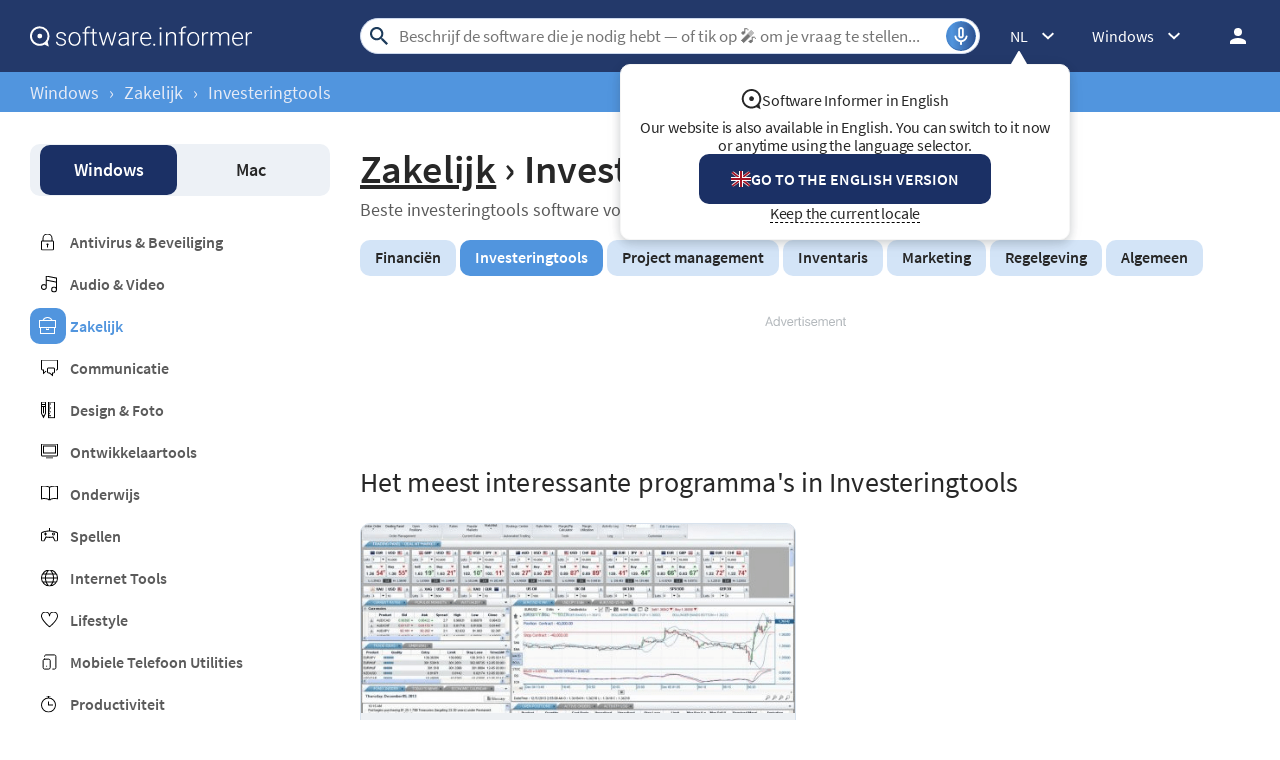

--- FILE ---
content_type: text/html; charset=UTF-8
request_url: https://software.informer.com/Investeringtools:Zakelijk/
body_size: 12390
content:
<!DOCTYPE html>
<html lang="nl-NL">
<head>
<meta charset="UTF-8">
<title>Zakelijk / Investeringtools bij Software Informer</title>
<meta name="keywords" content="investering, voorraad markt, trading, forex, handelaar, aandelen, investeren, markt ticker, portfolio">
<meta name="description" content="Populaire downloads voor investeringen tools. Deze categorie bevat de beurs tickers, trading applicaties, stock portfolio managers, etc.">
<meta name="viewport" content="width=device-width, initial-scale=1, viewport-fit=cover">
<meta property="fb:app_id" content="290876971021585">
<link rel="alternate" type="application/rss+xml" title="Software Informer RSS" href="https://software.informer.com/feed.xml">
<link rel="alternate" href="https://software.informer.com/Business:Investment-Tools/" hreflang="en">
<link rel="alternate" href="https://software.informer.com/أدوات-الاستثمار:أدوات-الأعمال/" hreflang="ar">
<link rel="alternate" href="https://software.informer.com/Инвестиционни-инструменти:Бизнес/" hreflang="bg">
<link rel="alternate" href="https://software.informer.com/投资工具:商务/" hreflang="zh">
<link rel="alternate" href="https://software.informer.com/Investiční-nástroje:Obchodní/" hreflang="cs">
<link rel="alternate" href="https://software.informer.com/Investeringsværktøj:Forretning/" hreflang="da">
<link rel="alternate" href="https://software.informer.com/Investeringtools:Zakelijk/" hreflang="nl">
<link rel="alternate" href="https://software.informer.com/Sijoituksen-työkalut:Yritykselle/" hreflang="fi">
<link rel="alternate" href="https://software.informer.com/ابزارهای-سرمایه‌گذاری:تجارت/" hreflang="fa">
<link rel="alternate" href="https://software.informer.com/Outils-de-placement:Entreprise/" hreflang="fr">
<link rel="alternate" href="https://software.informer.com/Anlage-Tools:Business/" hreflang="de">
<link rel="alternate" href="https://software.informer.com/Εργαλεία-Επενδύσεων:Επιχειρήσεις/" hreflang="el">
<link rel="alternate" href="https://software.informer.com/כלי-השקעה:עסקים/" hreflang="he">
<link rel="alternate" href="https://software.informer.com/Befektetési-eszközök:Üzlet/" hreflang="hu">
<link rel="alternate" href="https://software.informer.com/Strumenti-di-investimento:Business/" hreflang="it">
<link rel="alternate" href="https://software.informer.com/投資ツール:ビジネス/" hreflang="ja">
<link rel="alternate" href="https://software.informer.com/투자-도구:사업/" hreflang="ko">
<link rel="alternate" href="https://software.informer.com/Peralatan-Pelaburan:Perniagaan/" hreflang="ms">
<link rel="alternate" href="https://software.informer.com/Investeringsverktøy:Bedrift/" hreflang="no">
<link rel="alternate" href="https://software.informer.com/Narzędzia-inwestycyjne:Biznes/" hreflang="pl">
<link rel="alternate" href="https://software.informer.com/Ferramentas-do-investimento:Negócios/" hreflang="pt">
<link rel="alternate" href="https://software.informer.com/Instrumente-de-investiții:Business/" hreflang="ro">
<link rel="alternate" href="https://software.informer.com/Учет-финансов-и-инвестиции:Бизнес/" hreflang="ru">
<link rel="alternate" href="https://software.informer.com/Herramientas-de-Inversión:Negocios/" hreflang="es">
<link rel="alternate" href="https://software.informer.com/Investeringsverktyg:Affärsverksamhet/" hreflang="sv">
<link rel="alternate" href="https://software.informer.com/เครื่องมือการลงทุน:ธุรกิจ/" hreflang="th">
<link rel="alternate" href="https://software.informer.com/Yatırım-Araçları:İşletmeler-için/" hreflang="tr">
<link rel="alternate" href="https://software.informer.com/Công-cụ-đầu-tư:Kinh-doanh/" hreflang="vi">
<link rel="shortcut icon" href="https://software.informer.com/favicon.ico" type="image/x-icon">
<link rel="preconnect" href="//img.informer.com">
<link rel="dns-prefetch" href="//img.informer.com">
<link rel="preconnect" href="//www.googletagmanager.com">
<link rel="dns-prefetch" href="//www.googletagmanager.com">
<link rel="preconnect" href="//pagead2.googlesyndication.com">
<link rel="dns-prefetch" href="//pagead2.googlesyndication.com">
<link rel="preconnect" href="//hits.informer.com">
<link rel="dns-prefetch" href="//hits.informer.com">
<link rel="apple-touch-icon" sizes="48x48" href="https://img.informer.com/images/v3/si_icon.png">
<link rel="apple-touch-icon" sizes="57x57" href="https://img.informer.com/images/v3/si_icon_57.png">
<link rel="apple-touch-icon" sizes="76x76" href="https://img.informer.com/images/v3/si_icon_76.png">
<link rel="apple-touch-icon" sizes="96x96" href="https://img.informer.com/images/v3/si_icon_96.png">
<link rel="apple-touch-icon" sizes="120x120" href="https://img.informer.com/images/v3/si_icon_120.png">
<link rel="apple-touch-icon" sizes="144x144" href="https://img.informer.com/images/v3/si_icon_144.png">
<link rel="apple-touch-icon" sizes="152x152" href="https://img.informer.com/images/v3/si_icon_152.png">
<link rel="apple-touch-icon" sizes="180x180" href="https://img.informer.com/images/v3/si_icon_180.png">
<link rel="apple-touch-icon-precomposed" sizes="180x180" href="https://img.informer.com/images/v3/si_icon_180.png">
<link rel="icon" sizes="16x16" type="image/png" href="https://img.informer.com/images/v3/si_icon_16.png">
<link rel="icon" sizes="32x32" type="image/png" href="https://img.informer.com/images/v3/si_icon_32.png">
<link rel="icon" sizes="96x96" type="image/png" href="https://img.informer.com/images/v3/si_icon_96.png">
<link rel="icon" sizes="192x192" type="image/png" href="https://img.informer.com/images/v3/si_icon_192.png">
<script>
softadvice_cookie_name = '_gsid';
softadvice_cookie_name_sengine = '_from_sengine';var auth_cb_data = {blocks:{}, handlers:{}};window.windowIsLoaded = false;
window.windowIsLoadedFunc = [];
function wOnLoad(load_f){
if (window.windowIsLoaded){
if (typeof load_f == 'function')
load_f();
}
else
window.windowIsLoadedFunc.push(load_f);
}
document.onreadystatechange = function () {
if (document.readyState == "complete")
eval_onload_funtions();
}
function eval_onload_funtions(){
if (!window.windowIsLoaded){
window.windowIsLoaded = true;
window.windowIsLoadedFunc.forEach(function(f){
if (typeof f=='function') f();
});
}
}function document_width()
{
var clientWidth = typeof document.documentElement["clientWidth"] !== 'undefined' ? parseInt(document.documentElement["clientWidth"]) : 0;
var d_scrollWidth = typeof document.documentElement["scrollWidth"] !== 'undefined' ? parseInt(document.documentElement["scrollWidth"]) : 0;
var d_offsetWidth = typeof document.documentElement["offsetWidth"] !== 'undefined' ? parseInt(document.documentElement["offsetWidth"]) : 0;
var b_scrollWidth = document.body !== null && typeof document.body === 'object' && typeof document.body["scrollWidth"] !== 'null' ? parseInt(document.body["scrollWidth"]) : 0;
var b_offsetWidth = document.body !== null && typeof document.body === 'object' && typeof document.body["offsetWidth"] !== 'null' ? parseInt(document.body["offsetWidth"]) : 0;return Math.max(clientWidth, d_scrollWidth, d_offsetWidth, b_scrollWidth, b_offsetWidth);
}function site_login_callback(){}function isScrolledIntoView(el) {
var rect = el.getBoundingClientRect();
var elemTop = rect.top;
var elemBottom = rect.bottom;
return elemTop < window.innerHeight && elemBottom >= 0;
}
</script>
<style>@font-face{font-family:'SourceSansPro';src:url(https://img.informer.com/fonts/SourceSansPro-SemiBold.ttf) format('ttf'),url(https://img.informer.com/fonts/SourceSansPro-SemiBold.woff) format('woff'),url(https://img.informer.com/fonts/SourceSansPro-SemiBold.woff2) format("woff2");font-weight:600;font-display:swap}@font-face{font-family:'SourceSansPro';src:url(https://img.informer.com/fonts/SourceSansPro-Regular.ttf) format('ttf'),url(https://img.informer.com/fonts/SourceSansPro-Regular.woff) format('woff'),url(https://img.informer.com/fonts/SourceSansPro-Regular.woff2) format('woff2');font-weight:400;font-display:swap}@font-face{font-family:'SourceSansPro';src:url(https://img.informer.com/fonts/SourceSansPro-Bold.ttf) format('ttf'),url(https://img.informer.com/fonts/SourceSansPro-Bold.woff) format('woff'),url(https://img.informer.com/fonts/SourceSansPro-Bold.woff2) format('woff2');font-weight:700;font-display:swap}@font-face{font-family:'SourceSansPro';src:url(https://img.informer.com/fonts/SourceSansPro-Italic.ttf) format('ttf'),url(https://img.informer.com/fonts/SourceSansPro-Italic.woff) format('woff'),url(https://img.informer.com/fonts/SourceSansPro-Italic.woff2) format('woff2');font-weight:400;font-style:italic;font-display:swap}*,::after,::before{box-sizing:border-box}.right nav,body,h1,h2,ul{margin:0}body,button,input{font-synthesis:none}ul{list-style:none;padding:0}body,html{overflow-x:hidden}html{scroll-behavior:smooth}body{min-height:100vh;display:-ms-flexbox;display:flex;-ms-flex-direction:column;flex-direction:column;text-rendering:optimizeSpeed;line-height:1.5;background-color:#f2f2f2;font:16px SourceSansPro,"SF Pro Display","SF Pro Icons","Helvetica Neue",Helvetica,Arial,sans-serif!important;color:#272727}img{max-width:100%;display:block}button,input{font:inherit}header{box-shadow:0 0 7px .5px rgb(0 0 0/18%);margin-bottom:0}body>.wrapper-content{margin-bottom:0;margin-top:0;background-color:#fff;padding-top:32px;padding-left:22px;padding-right:22px;box-shadow:0 -5px 7px .5px rgb(0 0 0/18%);flex-grow:1}.top_b{margin-bottom:30px}.aa-650,.aa-650 ins,.top_ab,.top_ab ins,.top_b ins,.top_b:not(.lclbnr){height:118px!important;max-height:118px!important;text-align:center}@supports (padding:max(0px)){.header{padding-left:env(safe-area-inset-left);padding-right:env(safe-area-inset-right)}}.header{position:relative!important;height:72px;width:100%;min-width:970px;box-sizing:border-box}.header::before{content:'';position:absolute;top:0;left:calc(-1*env(safe-area-inset-left));right:calc(-1*env(safe-area-inset-right));bottom:0;background:inherit;z-index:-1}.logo{display:block;float:left;width:284px;height:26px;margin-left:0}.logo_mac{width:222px;height:auto;margin-left:0}.wrapper_search{margin-left:86px;position:relative;-ms-flex-positive:1;flex-grow:1;max-width:765px}.wrapper_search input[type=text]{font:17px/32px Roboto,SourceSansPro,Helvetica,"Ubuntu Regular",Arial,sans-serif;height:36px;color:#5a5a5a!important;display:block;box-sizing:border-box;font-weight:300;border:1px solid #cdd9ed;border-radius:24px;padding:0 44px 0 38px;outline:0;width:100%}.wrapper_search .search_btn{border:0;outline:0;display:block;width:24px;height:24px;position:absolute;background-color:transparent}.record-button{position:absolute;right:4px;font-size:0;border:0;outline:0;top:50%;transform:translateY(-50%);width:30px;height:30px;padding:0;z-index:120;display:inline-flex;justify-content:center;align-items:center;border:1px solid rgba(81,149,222,.5);border-radius:50%;overflow:hidden}.wrapper-content .record-button::before{content:'';top:0;height:200%;width:200%;background:linear-gradient(10deg,#203973 -15%,#5195de,#203973 85%);animation:rotate 3s linear infinite;transform-origin:50% 0;z-index:-1}.record-button::after{content:'';position:absolute;inset:-10px!important;transform:none!important;z-index:125}.record-button-icon{width:24px;height:24px}.record-button-hint{display:none;margin-right:7px;font-size:14px;font-style:normal;font-weight:400;line-height:115%;letter-spacing:-.168px;color:#fff}.record-container{z-index:200;position:absolute;top:-2px;display:none;align-items:center;width:100%;min-width:100%;height:auto;min-height:80px;padding:10px 20px;background-color:#fff;border-radius:20px;box-shadow:0 3px 10px 0 rgba(60,72,78,.24),0 4px 20px 0 rgba(42,40,39,.04)}.record-status{margin-right:80px}.record-icon{display:flex;justify-content:center;align-items:center;width:36px;height:36px;position:absolute;right:32px;border-radius:50%;z-index:10}.record-icon::after,.record-icon::before{content:'';position:absolute;border:6px solid #cdd9ed;border-radius:50%;margin:auto;animation:record-pulse 2s ease infinite}.record-icon::before{inset:-6px!important}.record-icon::after{border-color:#f0f4f8;inset:-12px!important}.record-icon.disabled::after,.record-icon.disabled::before{content:none}.wrapper_platform{margin-left:32px;position:relative}.wrapper_lang:before,.wrapper_platform:before{content:'';display:block;width:24px;height:24px;position:absolute;right:0;top:0}.platform_dropdown a,.wrapper_platform a{position:relative;padding:0 0 0 34px;font-size:18px;color:#39a6ff}.wrapper_platform a:before{content:'';display:block;width:24px;height:24px;position:absolute;left:0;top:-1px}.platform_dropdown{display:none}.platform_dropdown a{color:#777;display:block;line-height:40px;height:40px;font-size:16px}.platform_dropdown a:before{left:12px;top:6px}.wrapper_lang{position:relative;margin-left:30px}.wrapper_lang a{color:#fff}.lang_dropdown{display:none}.lang_dropdown .notranslate{display:inline-flex;align-items:center;padding:8px;width:64px;column-gap:4px;font-size:16px;line-height:1;color:#272727;border-radius:8px;box-sizing:border-box}.lang_dropdown2{left:-130px;width:146px}.wrapper_lang .notranslate::before{content:'';width:20px;height:16px;border-radius:4px;flex-shrink:0;position:static;transform:none}.header .login_btn{width:36px;height:24px;display:block;margin:0;float:left;overflow:hidden;color:transparent;background-position-x:right}.header .auth-wrap{position:relative;float:right;margin-left:28px;margin-top:0}.header .login_user,.navigation a{display:block;box-sizing:border-box}.header .login_user{width:36px;height:36px;overflow:hidden;border-radius:100%}.header .login_user img{max-width:100%;max-height:100%;border-radius:100%;box-sizing:border-box;width:36px;height:36px}.navigation a{width:100%;height:100%;font-size:18px;position:relative;line-height:normal;padding:0;color:#5b5b5b}.navigation a:before{content:'';display:block;width:20px;height:20px;position:absolute;left:0;top:3px}.nav_cats_head{display:none}.header form#search_form{position:relative;z-index:1}.menu_button{display:none;font-size:0}.wrapper-content .menu_button{position:relative;padding:0;width:25px;height:20px;margin:0 12px 0 0;-ms-flex-negative:0;flex-shrink:0}.spnsd{display:block;width:81px;height:10px;margin:0 auto 6px}.header>.wrapper-content{display:-ms-flexbox;display:flex;-ms-flex-align:center;align-items:center;-ms-flex-pack:justify;justify-content:space-between;height:100%;position:relative;padding:0 22px}.header{background-color:#23396a;z-index:900}.wrapper_search .search_btn{left:7px;top:50%;-ms-transform:translateY(-50%);transform:translateY(-50%)}.wrapper_lang a{text-decoration:none;font:400 14px 'Noto Sans JP',sans-serif}.wrapper_breadcrumbs{height:40px;background-color:#5195de}.breadcrumbs{display:-ms-flexbox;display:flex;-ms-flex-align:center;align-items:center;height:100%;color:#23396a;padding:0 22px}.breadcrumbs a,.breadcrumbs span{font-size:16px;font-weight:400;color:#e5eaf6;text-decoration:none;white-space:nowrap}.breadcrumbs span:not(:last-child){margin:0 10px}.wrapper_lang,.wrapper_platform{width:auto;padding-right:32px}.header .right{display:-ms-flexbox;display:flex;-ms-flex-pack:justify;justify-content:space-between;-ms-flex-align:center;align-items:center;color:#fff}.button,span.free{text-transform:uppercase;color:#fff;font-size:16px;font-weight:600}.button{background-color:#5195de;border-radius:10px;line-height:49px;border:0;outline:0;padding:0 16px;position:relative;-ms-touch-action:manipulation;touch-action:manipulation}.wrapper-content{margin:0 auto;width:1350px}.rating-stars.small,.rating-stars.small img{width:98px}.wrapper-content ::after,.wrapper-content ::before{position:absolute;top:50%;-ms-transform:translateY(-50%);transform:translateY(-50%)}span.free{border-radius:4px;background-color:#15a86c;padding:2px 8px 1px;margin-right:10px}h1{font-size:46px}.headline,h2{font-size:28px}section{padding-top:0;padding-bottom:0}.top_button{border:2px solid #fff;border-radius:50%;width:60px;height:60px;font-size:0;display:-ms-flexbox;display:flex;-ms-flex-pack:center;justify-content:center;-ms-flex-align:end;align-items:flex-end;text-decoration:none;position:fixed;right:40px;bottom:30px;z-index:900;box-shadow:0 0 5px 0 rgb(255 255 255)}@media screen and (max-height:268px){.top_button{bottom:20px}}a{color:#272727}.rating-stars{display:-ms-flexbox;display:flex;-ms-flex-align:center;align-items:center;width:120px}.rating-stars img{width:120px;height:100%;max-width:none}.rating-stars__fill{overflow:hidden;height:20px}.title_block{display:-ms-flexbox;display:flex;-ms-flex-pack:justify;justify-content:space-between;-ms-flex-align:center;align-items:center}.description,.link_ttl{-ms-box-orient:vertical;-o-box-orient:vertical;overflow:hidden}.link_ttl{font-size:18px;line-height:1.2;font-weight:700;margin-bottom:6px;-ms-line-clamp:2;-o-line-clamp:2}.description{line-height:17px;-ms-line-clamp:3;-o-line-clamp:3}.left_column{width:300px;-ms-flex-negative:0;flex-shrink:0}.wrapper_tags{display:-ms-flexbox;display:flex;-ms-flex-wrap:wrap;flex-wrap:wrap}.wrapper_tags a,.wrapper_tags span{display:block;font-size:16px;font-weight:600;border-radius:10px;background-color:#d3e4f7;text-decoration:none;margin-right:4px;margin-bottom:10px;padding:7px 15px 9px}.wrapper_tags span{background-color:#e2e2e2}.right .platform_dropdown a{display:inline-flex;align-items:center;text-decoration:none;padding:8px;min-height:unset;border:0;background:0 0;border-radius:8px;color:#272727;font-size:16px!important;font-weight:400;line-height:115%;letter-spacing:-.192px}.platform_dropdown .mac::before,.platform_dropdown .windows::before{content:'';display:block;width:16px;height:18px;margin-right:8px;position:static;transform:none;flex-shrink:0}h2{font-family:SourceSansPro,"SF Pro Display","SF Pro Icons","Helvetica Neue",Helvetica,Arial,sans-serif!important;font-weight:400!important;letter-spacing:.004em}@media all and (max-width:1345px){body{background-color:#fff}.header>.wrapper-content,body>.wrapper-content,header{box-shadow:none}@supports (padding:max(0px)){body>.wrapper-content{padding-left:env(safe-area-inset-left);padding-right:env(safe-area-inset-right)}}.wrapper_search{margin-left:108px}.wrapper-content{margin:0 30px;width:auto}.breadcrumbs,.header>.wrapper-content{padding:0}}@media (min-width:1101px){.breadcrumbs a,.breadcrumbs span{font-size:18px}}@media all and (min-width:1101px){header{z-index:100}.top_button:hover{background-color:#afafaf}}@media all and (max-width:1100px){.wrapper_search{margin-left:40px}.right .wrapper_lang,.wrapper_platform{display:none}.menu_button{display:block}body{font-size:16px}h1{font-size:30px}.header{min-width:unset;height:60px}.menu_mobile{width:100%;display:-ms-flexbox;display:flex;-ms-flex-direction:column;flex-direction:column;background-color:#fff;padding:16px;border-radius:10px;position:absolute;top:100%;left:0;z-index:10;max-width:360px}}@media all and (max-width:767px){body>.wrapper-content{padding-top:15px}.top_b{height:100px!important}.breadcrumbs{overflow:auto}.wrapper-content{margin:0 13px}.wrapper-content.breadcrumbs{margin:0;padding:0 13px}.top_button{bottom:63px;right:13px}h1{font-size:20px}.header{height:50px}.header>.wrapper-content{position:static}.header .right{position:relative;right:0;height:100%;background-color:#23396a;-ms-flex-pack:end;justify-content:flex-end}.header .auth-wrap{margin-left:0}.header .login_user{width:24px;height:24px}.header .wrapper_search .search_btn,.header .wrapper_search input[type=text]{display:none}.button{padding:0 16px}.header .wrapper_search{-ms-flex-positive:0;flex-grow:0;max-width:none;-ms-flex-negative:0;flex-shrink:0;margin-right:12px;margin-left:auto;width:20px;height:20px}.header .login_btn{width:24px}.record-container{top:8px}.record-button{display:none!important}.logo_mac{margin-left:auto}.menu_mobile{border-radius:0 10px 10px 10px}.title_block{-ms-flex-align:center;align-items:center}}@media (max-width:520px){.logo_mac{margin-right:20px}}@media (max-width:360px){.menu_mobile{border-radius:0 0 10px 10px}}h1{font-family:SourceSansPro,"SF Pro Display","SF Pro Icons","Helvetica Neue",Helvetica,Arial,sans-serif;font-weight:600;letter-spacing:.004em}.more-apps__logo{border-radius:10px;width:100px;height:100px;box-shadow:0 3px 10px 0 rgba(60,72,78,.24);background-color:#fff;display:-ms-flexbox;display:flex;-ms-flex-pack:center;justify-content:center;-ms-flex-align:center;align-items:center;margin-top:5px;margin-right:24px;-ms-flex-negative:0;flex-shrink:0;overflow:hidden;padding:5px}.more-apps__logo img{-o-object-fit:contain;object-fit:contain;width:75px;height:75px}.more-apps__rating{display:-ms-flexbox;display:flex;-ms-flex-item-align:center;align-self:center;margin-bottom:6px}@media all and (max-width:767px){.more-apps__logo{width:75px;height:75px;margin-right:19px}}.platform-nav{border-radius:10px;padding:1px 10px;background-color:#edf1f6;display:-ms-flexbox;display:flex;-ms-flex-pack:justify;justify-content:space-between;margin-bottom:36px}.platform-nav .navigation__item{display:block;font-weight:600;font-size:18px;line-height:50px;padding:0 18px;border-radius:10px;text-decoration:none;width:49%;text-align:center}.platform-nav .navigation__item.active{color:#fff;background-color:#1b3065;font-weight:600}nav{margin-bottom:17px}.categories a{text-decoration:none;font-weight:600;margin-bottom:22px;display:inline-block;padding-left:40px;color:#5b5b5b;position:relative}.categories a::before{content:'';left:11px;position:absolute;width:17px;height:17px}.categories a.cat_314:before{height:4px}.left_column .categories a.selected,.rotation_block .categories a.selected{color:#5195de}.rotation_block .categories a.selected::before{background-size:17px 17px;padding:18px;background-color:#5195de;border-radius:10px;background-position:9px 9px;left:0}@media all and (max-width:1100px){.platform-nav{margin-bottom:8px;z-index:10;height:46px}.platform-nav .navigation__item{line-height:44px;padding:0 20px}nav{margin-bottom:13px}.nav_cats,.nav_cats_head{position:relative}.nav_cats_head{border-radius:10px;background-color:#edf1f6;display:-ms-flexbox;display:flex;-ms-flex-pack:justify;justify-content:space-between;-ms-flex-align:center;align-items:center;margin-bottom:13px;height:46px;padding:11px 30px;font-size:18px;font-weight:400;z-index:80}.nav_cats_head::after{content:'';width:29px;height:19px;position:absolute;right:26px}.categories{display:none}.left_column{width:auto;display:-ms-flexbox;display:flex;-ms-flex-align:start;align-items:flex-start;margin-right:0}}@media all and (max-width:767px){.nav_cats_head,.platform-nav{height:40px;-ms-flex-align:center;align-items:center;padding:11px 12px}.nav_cats_head::after{right:11px}.platform-nav .navigation__item{padding:0 5px}.navigation__item.active::before{content:'';position:absolute;width:24px;height:24px;right:9px}.platform-nav{position:relative;float:left}.platform-nav a.navigation__item{display:none}.platform-nav .navigation__item.active{color:#272727;background-color:transparent;box-shadow:none;font-size:18px;width:100%}.platform-nav:not(.show) .navigation__item{line-height:40px;margin-left:-6px}.rotation_block{margin-bottom:20px;width:100%}.platform-nav{width:130px;margin-right:6px}}@media all and (max-width:380px){.nav_cats_head::after{right:12px}.nav_cats_head{padding-left:17px}.platform-nav{width:42%}.navigation__item.active::before{right:7px}}body>.wrapper-content{display:-ms-flexbox;display:flex;-ms-flex-pack:justify;justify-content:space-between}.right_column{flex:1;overflow:hidden;padding-left:30px}.description{font-size:16px}.category_nav{padding-top:0;clear:both;margin-bottom:30px}.category_nav h1{font-size:40px;margin-bottom:4px}.category_nav .teaser1{font-size:18px;color:#5b5b5b;margin-bottom:19px}.category_nav .wrapper_tags span{background-color:#5195de;color:#fff}.title_block{margin-bottom:23px}.apps__container,.info__top{display:-ms-flexbox;display:flex}.apps__container{-ms-flex-pack:justify;justify-content:space-between;-ms-flex-wrap:wrap;flex-wrap:wrap}.apps__container .more-apps__logo{width:75px;height:75px;margin-right:18px}.apps__container .item{border:1px solid #d8e2ed;background-color:#edf0f3;border-radius:10px;height:368px;overflow:hidden;width:311px}.apps__container .info{padding:18px 22px}.apps__container .wrapper_image{height:190px}.apps__container .wrapper_image img{-o-object-fit:cover;object-fit:cover;height:100%;width:100%}.info__top{margin-bottom:11px}section.best_games{padding-bottom:27px}.big_blue .apps__container{display:-ms-flexbox;display:flex;-ms-flex-pack:justify;justify-content:space-between;-ms-flex-wrap:nowrap;flex-wrap:nowrap}.big_blue .left,.big_blue .right{-ms-flex-preferred-size:50%;flex-basis:50%}.big_blue .left{margin-right:16px}.big_blue .item{width:auto;height:248px;margin-bottom:16px;display:-ms-flexbox;display:flex}.big_blue .item .title{margin-bottom:6px}.big_blue .item:not(.wide) .info__top{display:block}.big_blue .item:not(.wide) .more-apps__logo{margin-bottom:13px}.big_blue .item .wrapper_image{height:100%}.big_blue .item:not(.wide) .more-apps__rating{margin-bottom:-3px}.big_blue .title a{-ms-line-clamp:1;-o-line-clamp:1}.big_blue .item.wide{height:512px;position:relative;display:block}.big_blue .item.wide .title a{font-size:24px;line-height:28px;margin-bottom:13px}.big_blue .item.wide .more-apps__logo{width:100px;height:100px;margin-right:26px}.big_blue .item.wide .info{position:absolute;height:100%;top:0;display:-ms-flexbox;display:flex;-ms-flex-direction:column;flex-direction:column;-ms-flex-pack:end;justify-content:flex-end;padding:32px}@media all and (max-width:1340px){.apps__wrapper{width:auto}.apps__scroller,.apps__wrapper{position:relative}.apps__wrapper::before{content:'';position:absolute;right:-1px;top:50%;height:100%;z-index:10;width:100px;background:0 0;background:-o-linear-gradient(left,rgba(255,255,255,0) 0,rgba(255,255,255,.7) 56%,#fff 96%,#fff 100%);background:linear-gradient(to right,rgba(255,255,255,0) 0,rgba(255,255,255,.7) 56%,#fff 96%,#fff 100%);display:none}.big_blue .left{margin-right:0}.big_blue .left,.big_blue .right{display:-ms-flexbox;display:flex}.big_blue .item{margin-right:18px;-ms-flex-direction:column;flex-direction:column;position:relative;height:auto}.big_blue .item.wide{height:auto}.big_blue .item .wrapper_image{height:189px}.big_blue .item:not(.wide) .info__top{display:-ms-flexbox;display:flex;margin-bottom:0}.big_blue .item:not(.wide)>div{width:100%}.big_blue .apps__container .item .info{position:static;padding:18px 22px;-ms-flex-pack:start;justify-content:flex-start}.big_blue .left,.big_blue .right{-ms-flex-preferred-size:auto;flex-basis:auto;-ms-flex-positive:1;flex-grow:1}.big_blue .apps__container .item .more-apps__logo{width:75px;height:75px;-ms-flex-item-align:auto;align-self:auto}.big_blue .item.wide .title a{font-size:18px;line-height:unset}.link_ttl{line-height:1.2}.big_blue .item.wide .description{left:0;top:274px;width:auto}.apps__container,.big_blue .apps__container{width:auto;position:static;-ms-flex-wrap:wrap;flex-wrap:wrap}.apps__scroller,.apps__wrapper{height:auto;overflow:hidden}.apps__container .item{margin-bottom:20px;margin-right:0}.big_blue .left,.big_blue .right{-ms-flex-wrap:wrap;flex-wrap:wrap}.apps__container,.big_blue .apps__container,.big_blue .left,.big_blue .right{-ms-flex-pack:justify;justify-content:space-between}.apps__container .item{width:49%;height:auto}.more-apps__logo{margin-top:0}.big_blue .apps__container .item .more-apps__logo{float:left;margin:0 16px 11px 0}.big_blue .item.wide .description{position:static;margin:0;clear:both}.big_blue .apps__container .item .info{height:auto}.info__top{display:block;margin-bottom:0}}@media all and (max-width:1100px){.left_column,.wrapper-content .menu_button{display:none}.right_column{width:100%;padding-left:0;overflow:visible}.scroller_tags{position:relative;height:50px;overflow:auto;width:calc(100% + 30px)}.scroller_tags .wrapper_tags{-ms-flex-wrap:nowrap;flex-wrap:nowrap;position:absolute;-ms-flex-item-align:start;align-self:flex-start}.scroller_tags .wrapper_tags a{white-space:nowrap}.scroller_tags a,.scroller_tags span{margin-bottom:0}}@media (min-width:1101px){.header .wrapper_search{margin-left:108px}}@media all and (min-width:768px){.scroller_tags_head{display:none}}@media all and (max-width:767px){body{font-size:16px}.header .wrapper_search{margin-left:auto}.wrapper-content .menu_button{background:0 0;display:none}.right_column{width:100%;min-height:400px}.right_column h2{font-size:30px;line-height:30px;padding-right:40px}.apps__wrapper::before{display:none}.title_block{-ms-flex-wrap:nowrap;flex-wrap:nowrap;-ms-flex-align:end;align-items:flex-end;margin-bottom:23px}.title_block h2{margin-bottom:0}.big_blue .title a{-ms-line-clamp:2;-o-line-clamp:2}.big_blue .item,.big_blue .item.wide{height:auto}.big_blue .item .wrapper_image{height:165px}.big_blue .item .title{margin-bottom:0}.big_blue .apps__container .item .info{padding:13px 15px}.big_blue .item.wide .title a{margin-bottom:6px}.more-apps__rating{-ms-flex-wrap:wrap;flex-wrap:wrap}.big_blue .item .more-apps__rating,.big_blue .item:not(.wide) .more-apps__rating{margin-bottom:11px}.scroller_tags_head{padding-right:40px;position:relative;font-weight:700;text-transform:unset;z-index:2}.scroller_tags_head::before{content:'';width:28px;height:26px;right:16px}.scroller_tags{width:auto;height:auto}.scroller_tags .wrapper_tags{display:none}.wrapper_tags a,.wrapper_tags span{margin-left:4px}.apps__container,.big_blue .apps__container{width:auto}.apps__scroller,.apps__wrapper{height:auto}.apps__container .item{width:49%;margin-right:0;margin-bottom:13px}}@media (max-width:500px){.apps__scroller,.apps__wrapper{overflow:visible}.wrapper_set .apps__container .item{width:100%;margin-right:0}}</style><link rel="canonical" href="https://software.informer.com/Investeringtools:Zakelijk/"><link rel="preconnect" href="https://fonts.gstatic.com"></head>
<body><header>
<div class="header" id="top">
<div class="wrapper-content">
<div class="menu_button"></div>
<div class="menu_mobile" style="display:none;"></div>
<a href="https://software.informer.com/nl/" class="logo logo_mac" title="Software-downloads en recensies">
<img src="https://img.informer.com/images/empty.gif" data-src="https://img.informer.com/images/v3/logo_si_white.svg" width="300" height="35" class="lazy" alt="Software Informer">
</a><div class="wrapper_search" onclick="wrpr_search()">
<form onsubmit="if(this.search.value==='Beschrijf de software die je nodig hebt — of tik op 🎤︎︎ om je vraag te stellen...' || this.search.value.replace(/\s/g, '')==='')
{alert('Zoekopdracht invoeren');return false;}
this.go.disabled=true; this.go.className='search_btn search_btn2';"
action="https://software.informer.com/search/" method="get" accept-charset="utf-8" class="searchform" id="search_form">
<input type="text" name="search" size="18" maxlength="256" id="search_inp" aria-label="Search"
placeholder="Beschrijf de software die je nodig hebt — of tik op 🎤︎︎ om je vraag te stellen..."
autocomplete="off"
value="">
<input type="submit" class="search_btn" title="Zoeken" name="go" value="&nbsp;">
</form>
<button id="recordBtn" class="record-button">
<span class="record-button-hint">Zoeken met je stem</span>
<span class="record-button-icon"></span>
</button><div class="record-container" style="display: none">
<div id="search_status" class="record-status"></div>
<span class="record-icon disabled"></span>
</div></div><div class="right">
<div class="wrapper_lang wrapper_langs" onclick="show_langs2(this)">
<div class="lang_nl notranslate">NL</div>
<div class="lang_dropdown lang_dropdown2"><a href="https://software.informer.com/Business:Investment-Tools/"
hreflang="en" class="lang_en notranslate"
title="Investment Tools"
>EN</a>
<a href="https://software.informer.com/أدوات-الاستثمار:أدوات-الأعمال/"
class="lang_ar notranslate"
hreflang="ar" title="أدوات الاستثمار"
>AR</a>
<a href="https://software.informer.com/Инвестиционни-инструменти:Бизнес/"
class="lang_bg notranslate"
hreflang="bg" title="Инвестиционни инструменти"
>BG</a>
<a href="https://software.informer.com/Investiční-nástroje:Obchodní/"
class="lang_cs notranslate"
hreflang="cs" title="Investiční nástroje"
>CS</a>
<a href="https://software.informer.com/Investeringsværktøj:Forretning/"
class="lang_da notranslate"
hreflang="da" title="Investeringsværktøj"
>DA</a>
<a href="https://software.informer.com/Anlage-Tools:Business/"
class="lang_de notranslate"
hreflang="de" title="Anlage-Tools"
>DE</a>
<a href="https://software.informer.com/Εργαλεία-Επενδύσεων:Επιχειρήσεις/"
class="lang_el notranslate"
hreflang="el" title="Εργαλεία Επενδύσεων"
>EL</a>
<a href="https://software.informer.com/Herramientas-de-Inversión:Negocios/"
class="lang_es notranslate"
hreflang="es" title="Herramientas de Inversión"
>ES</a>
<a href="https://software.informer.com/ابزارهای-سرمایه‌گذاری:تجارت/"
class="lang_fa notranslate"
hreflang="fa" title="ابزارهای سرمایه‌گذاری"
>FA</a>
<a href="https://software.informer.com/Sijoituksen-työkalut:Yritykselle/"
class="lang_fi notranslate"
hreflang="fi" title="Sijoituksen työkalut"
>FI</a>
<a href="https://software.informer.com/Outils-de-placement:Entreprise/"
class="lang_fr notranslate"
hreflang="fr" title="Outils de placement"
>FR</a>
<a href="https://software.informer.com/כלי-השקעה:עסקים/"
class="lang_he notranslate"
hreflang="he" title="כלי השקעה"
>HE</a>
<a href="https://software.informer.com/Befektetési-eszközök:Üzlet/"
class="lang_hu notranslate"
hreflang="hu" title="Befektetési eszközök"
>HU</a>
<a href="https://software.informer.com/Strumenti-di-investimento:Business/"
class="lang_it notranslate"
hreflang="it" title="Strumenti di investimento"
>IT</a>
<a href="https://software.informer.com/投資ツール:ビジネス/"
class="lang_jp notranslate"
hreflang="ja" title="投資ツール"
>JP</a>
<a href="https://software.informer.com/투자-도구:사업/"
class="lang_ko notranslate"
hreflang="ko" title="투자 도구"
>KO</a>
<a href="https://software.informer.com/Peralatan-Pelaburan:Perniagaan/"
class="lang_ms notranslate"
hreflang="ms" title="Peralatan Pelaburan"
>MS</a>
<a href="https://software.informer.com/Investeringsverktøy:Bedrift/"
class="lang_no notranslate"
hreflang="no" title="Investeringsverktøy"
>NO</a>
<a href="https://software.informer.com/Narzędzia-inwestycyjne:Biznes/"
class="lang_pl notranslate"
hreflang="pl" title="Narzędzia inwestycyjne"
>PL</a>
<a href="https://software.informer.com/Ferramentas-do-investimento:Negócios/"
class="lang_pt notranslate"
hreflang="pt" title="Ferramentas do investimento"
>PT</a>
<a href="https://software.informer.com/Instrumente-de-investiții:Business/"
class="lang_ro notranslate"
hreflang="ro" title="Instrumente de investiții"
>RO</a>
<a href="https://software.informer.com/Учет-финансов-и-инвестиции:Бизнес/"
class="lang_ru notranslate"
hreflang="ru" title="Учет финансов и инвестиции"
>RU</a>
<a href="https://software.informer.com/Investeringsverktyg:Affärsverksamhet/"
class="lang_sv notranslate"
hreflang="sv" title="Investeringsverktyg"
>SV</a>
<a href="https://software.informer.com/เครื่องมือการลงทุน:ธุรกิจ/"
class="lang_th notranslate"
hreflang="th" title="เครื่องมือการลงทุน"
>TH</a>
<a href="https://software.informer.com/Yatırım-Araçları:İşletmeler-için/"
class="lang_tr notranslate"
hreflang="tr" title="Yatırım Araçları"
>TR</a>
<a href="https://software.informer.com/Công-cụ-đầu-tư:Kinh-doanh/"
class="lang_vi notranslate"
hreflang="vi" title="Công cụ đầu tư"
>VI</a>
<a href="https://software.informer.com/投资工具:商务/"
class="lang_zh notranslate"
hreflang="zh" title="投资工具"
>ZH</a>
</div>
</div>
<div class="wrapper_platform navigation notranslate for_mobiles" onclick="show_cat2()"> <div class="windows">Windows</div>
<div class="platform_dropdown platforms" style="display:none;">
<nav>
<a href="https://macdownload.informer.com/" class="mac">Mac</a>
<a href="https://software.informer.com/" class="windows">Windows</a>
</nav>
</div>
</div><div class="auth-wrap">
<a class="login_btn" href="https://software.informer.com/login.php"
title="Inloggen / Inschrijven">Inloggen / Inschrijven</a></div></div>
</div>
</div>
<div class="right_overlay" onclick="um_hide()" style="display: none;"></div><div class="wrapper_breadcrumbs">
<nav class="breadcrumbs wrapper-content">
<a href="https://software.informer.com/nl/" class="notranslate">Windows</a>
<span>&rsaquo;</span><a href="https://software.informer.com/Zakelijk/">Zakelijk</a> <span>&rsaquo;</span><span>Investeringtools</span> </nav>
</div></header><div class="wrapper-content">
<aside class="left_column">
<div class="rotation_block">
<div class="platform-nav">
<span class="navigation__item active">Windows</span>
<a href="https://macdownload.informer.com/" class="navigation__item">Mac</a>
</div>
<nav class="nav_cats">
<div class="nav_cats_head">Categories</div>
<ul class="categories">
<li>
<a href="https://software.informer.com/Veiligheid/"
class="cat_284">Antivirus &amp; Beveiliging</a>
</li>
<li>
<a href="https://software.informer.com/Audio-Video-nl/"
class="cat_201">Audio &amp; Video</a>
</li>
<li>
<a href="https://software.informer.com/Zakelijk/"
class="cat_208 selected">Zakelijk</a>
</li>
<li>
<a href="https://software.informer.com/Communicatie/"
class="cat_216">Communicatie</a>
</li>
<li>
<a href="https://software.informer.com/Design-Foto/"
class="cat_221">Design &amp; Foto</a>
</li>
<li>
<a href="https://software.informer.com/Ontwikkelaartools/"
class="cat_228">Ontwikkelaartools</a>
</li>
<li>
<a href="https://software.informer.com/Onderwijs/"
class="cat_236">Onderwijs</a>
</li>
<li>
<a href="https://software.informer.com/Spellen/"
class="cat_243">Spellen</a>
</li>
<li>
<a href="https://software.informer.com/Internet-Tools-nl/"
class="cat_260">Internet Tools</a>
</li>
<li>
<a href="https://software.informer.com/Lifestyle-nl/"
class="cat_266">Lifestyle</a>
</li>
<li>
<a href="https://software.informer.com/Mobiele-Telefoon-Utilities/"
class="cat_317">Mobiele Telefoon Utilities</a>
</li>
<li>
<a href="https://software.informer.com/Productiviteit/"
class="cat_277">Productiviteit</a>
</li>
<li>
<a href="https://software.informer.com/Systeemtools/"
class="cat_288">Systeemtools</a>
</li>
<li>
<a href="https://software.informer.com/Thematisering/"
class="cat_307">Thematisering</a>
</li>
</ul>
</nav>
<div class="th_block" id="leftColumn"></div>
</div>
</aside><div class="right_column">
<section class="category_nav">
<div class="top_info">
<div>
<h1><a href="https://software.informer.com/Zakelijk/">Zakelijk</a> &rsaquo; Investeringtools</h1>
<div class="teaser1">
Beste investeringtools software voor Windows		</div>
</div>
<div class="scroller_tags">
<div class="scroller_tags_head button">
Investeringtools			</div>
<ul class="wrapper_tags">
<li>
<a href="https://software.informer.com/Financiën:Zakelijk/">Financiën</a>
</li>
<li><span>Investeringtools</span></li>
<li>
<a href="https://software.informer.com/Project-management:Zakelijk/">Project management</a>
</li>
<li>
<a href="https://software.informer.com/Inventaris:Zakelijk/">Inventaris</a>
</li>
<li>
<a href="https://software.informer.com/Marketing:Zakelijk/">Marketing</a>
</li>
<li>
<a href="https://software.informer.com/Regelgeving:Zakelijk/">Regelgeving</a>
</li>
<li>
<a href="https://software.informer.com/Algemeen:Zakelijk/">Algemeen</a>
</li>
</ul>
</div>
</div>
</section>
<div class="top_b aaa0 aa-728"><span class="spnsd" style="display: block; width: 81px; height: 10px; margin: 0 auto 6px; background: url(//img.informer.com/images/v3/advertisement.png) no-repeat;"></span><script async src="//pagead2.googlesyndication.com/pagead/js/adsbygoogle.js"></script>
<!-- Software Informer Responsive / Category page / Leaderboard -->
<ins class="adsbygoogle"
style="display:block"
data-ad-client="ca-pub-4821006852914359"
data-ad-slot="8232979029"
data-ad-format="fluid"></ins>
<script>
(adsbygoogle = window.adsbygoogle || []).push({});
</script>
</div><section class="best_games"><div class="wrapper_set big_blue">
<div class="title_block">
<h2 class="headline">
Het meest interessante programma&#039;s in Investeringtools </h2>
</div>
<div class="apps__wrapper">
<div class="apps__scroller">
<div class="apps__container">
<div class="left">
<div class="item wide" onclick="location.href='https://forextraderpro.software.informer.com/Veilige-download/';">
<div class="wrapper_image">
<img src="https://img.informer.com/images/empty.gif" data-src="https://img.informer.com/pa/forextrader-pro-v3.2-trading-window.png"
width="475" height="330" alt="FOREXTrader Pro" class="lazy">
</div>
<div class="info">
<div class="info__top">
<div class="more-apps__logo">
<img src="https://img.informer.com/images/empty.gif" data-src="//img.informer.com/icons/png/128/4578/4578922.png" class="icon48 lazy"
width="90" height="90" alt="FOREXTrader Pro"></div>
<div class="overflow relative">
<div class="title">
<a href="https://forextraderpro.software.informer.com/Veilige-download/" title="Download FOREXTrader Pro" class="link_ttl">
FOREXTrader Pro				 </a>
</div>
<div class="more-apps__rating">
<span class="free">Gratis</span>
<div class="rating-stars small">
<div class="rating-stars__fill sm_inner" style="width:72%;">
<img src="https://img.informer.com/images/v4/filled_stars.svg" width="89" height="14" alt="rating">
</div>
</div>
</div>
<div class="description">Het combineert een ongeëvenaarde flexibiliteit en een volledige suite van professionele grafieken.</div>
</div>
</div>
</div>
</div></div>
<div class="right">
<div class="item" onclick="location.href='https://angel-speedpro.software.informer.com/Veilige-download/';">
<div class="wrapper_image">
<img src="https://img.informer.com/images/empty.gif" data-src="https://img.informer.com/pc/angel-speedpro-v10-login-window.png"
width="190" height="246" alt="Angel SpeedPro" class="lazy">
</div>
<div class="info">
<div class="info__top">
<div class="more-apps__logo">
<img src="https://img.informer.com/images/empty.gif" data-src="//img.informer.com/icons/png/128/3983/3983738.png" class="icon48 lazy"
width="90" height="90" alt="Angel SpeedPro"></div>
<div class="overflow relative">
<div class="title">
<a href="https://angel-speedpro.software.informer.com/Veilige-download/" title="Download Angel SpeedPro" class="link_ttl">
Angel SpeedPro				 </a>
</div>
<div class="more-apps__rating">
<div class="rating-stars small">
<div class="rating-stars__fill sm_inner" style="width:71%;">
<img src="https://img.informer.com/images/v4/filled_stars.svg" width="89" height="14" alt="rating">
</div>
</div>
</div>
</div>
</div>
<div class="description">Het stelt u in staat om te kopen en verkopen van aandelen, grondstoffen en valuta &#039;...</div>
</div>
</div><div class="item" onclick="location.href='https://forex-tester.informer.com/Veilige-download/';">
<div class="wrapper_image">
<img src="https://img.informer.com/images/empty.gif" data-src="https://img.informer.com/pa/forex-tester-v4.1-main-window-display.png"
width="190" height="246" alt="Forex Tester" class="lazy">
</div>
<div class="info">
<div class="info__top">
<div class="more-apps__logo">
<img src="https://img.informer.com/images/empty.gif" data-src="//img.informer.com/icons/png/128/8592/8592215.png" class="icon48 lazy"
width="90" height="90" alt="Forex Tester"></div>
<div class="overflow relative">
<div class="title">
<a href="https://forex-tester.informer.com/Veilige-download/" title="Download Forex Tester" class="link_ttl">
Forex Tester				 </a>
</div>
<div class="more-apps__rating">
<div class="rating-stars small">
<div class="rating-stars__fill sm_inner" style="width:78%;">
<img src="https://img.informer.com/images/v4/filled_stars.svg" width="89" height="14" alt="rating">
</div>
</div>
</div>
</div>
</div>
<div class="description">Exclusief ontworpen voor nauwkeurig simuleren Forex...</div>
</div>
</div></div>
</div>
</div>
</div>
</div></section>
<div class="right_b aaa0">
<div class="aa0 aa-300 adst adst3">
<span class="spnsd" style="display: block; width: 81px; height: 10px; margin: 0 auto 6px; background: url(//img.informer.com/images/v3/advertisement.png) no-repeat;"></span>
<div class=" save-size">
<script async src="//pagead2.googlesyndication.com/pagead/js/adsbygoogle.js"></script>
<!-- Software Informer Responsive / Category page / Square/Skyscraper -->
<ins class="adsbygoogle"
style="display:block"
data-ad-client="ca-pub-4821006852914359"
data-ad-slot="3234579429"
data-ad-format="auto"></ins>
<script>
(adsbygoogle = window.adsbygoogle || []).push({});
</script></div>
</div>
</div>
<div id="content" class="scroll-container"><div class="more-apps">
<div class="more-apps__header border-header">
<h2>
Topkarakter i Investeringtools </h2>
</div>
<div class="more-apps__container">
<div class="more-apps__item" onclick="location.href='https://forextraderpro.software.informer.com/Veilige-download/';"><div class="more-apps__logo">
<img src="https://img.informer.com/images/empty.gif" data-src="//img.informer.com/icons/png/128/4578/4578922.png" alt="FOREXTrader Pro"
width="90" height="90" class="lazy">
</div><div class="more-apps__description">
<a href="https://forextraderpro.software.informer.com/Veilige-download/" class="link_ttl"
title="Download FOREXTrader Pro">FOREXTrader Pro </a><div class="more-apps__rating">
<span class="free">Gratis</span>
<div class="rating-stars small">
<div class="rating-stars__fill sm_inner" style="width:72%;">
<img src="https://img.informer.com/images/empty.gif" data-src="https://img.informer.com/images/v4/filled_stars.svg" width="89" class="lazy" height="14" alt="rating">
</div>
</div>
</div><p>Het combineert een ongeëvenaarde flexibiliteit en een volledige suite van professionele grafieken.</p></div>
</div>
<div class="more-apps__item" onclick="location.href='https://angel-speedpro.software.informer.com/Veilige-download/';"><div class="more-apps__logo">
<img src="https://img.informer.com/images/empty.gif" data-src="//img.informer.com/icons/png/128/3983/3983738.png" alt="Angel SpeedPro"
width="90" height="90" class="lazy">
</div><div class="more-apps__description">
<a href="https://angel-speedpro.software.informer.com/Veilige-download/" class="link_ttl"
title="Download Angel SpeedPro">Angel SpeedPro </a><div class="more-apps__rating">
<div class="rating-stars small">
<div class="rating-stars__fill sm_inner" style="width:71%;">
<img src="https://img.informer.com/images/empty.gif" data-src="https://img.informer.com/images/v4/filled_stars.svg" width="89" class="lazy" height="14" alt="rating">
</div>
</div>
</div><p>Het stelt u in staat om te kopen en verkopen van aandelen, grondstoffen en valuta '...</p></div>
</div>
<div class="more-apps__item" onclick="location.href='https://forex-tester.informer.com/Veilige-download/';"><div class="more-apps__logo">
<img src="https://img.informer.com/images/empty.gif" data-src="//img.informer.com/icons/png/128/8592/8592215.png" alt="Forex Tester"
width="90" height="90" class="lazy">
</div><div class="more-apps__description">
<a href="https://forex-tester.informer.com/Veilige-download/" class="link_ttl"
title="Download Forex Tester">Forex Tester </a><div class="more-apps__rating">
<div class="rating-stars small">
<div class="rating-stars__fill sm_inner" style="width:78%;">
<img src="https://img.informer.com/images/empty.gif" data-src="https://img.informer.com/images/v4/filled_stars.svg" width="89" class="lazy" height="14" alt="rating">
</div>
</div>
</div><p>Exclusief ontworpen voor nauwkeurig simuleren Forex...</p></div>
</div>
<div class="more-apps__item" onclick="location.href='https://forex-strategy-builder.software.informer.com/Veilige-download/';"><div class="more-apps__logo">
<img src="https://img.informer.com/images/empty.gif" data-src="//img.informer.com/icons/png/48/236/236812.png" alt="Forex Strategy Builder"
width="48" height="48" class="lazy">
</div><div class="more-apps__description">
<a href="https://forex-strategy-builder.software.informer.com/Veilige-download/" class="link_ttl"
title="Download Forex Strategy Builder">Forex Strategy Builder </a><div class="more-apps__rating">
<span class="free">Gratis</span>
<div class="rating-stars small">
<div class="rating-stars__fill sm_inner" style="width:88%;">
<img src="https://img.informer.com/images/empty.gif" data-src="https://img.informer.com/images/v4/filled_stars.svg" width="89" class="lazy" height="14" alt="rating">
</div>
</div>
</div><p>Een visuele forex strategie terug...</p></div>
</div>
<div class="more-apps__item" onclick="location.href='https://sigtrader.software.informer.com/Veilige-download/';"><div class="more-apps__logo">
<img src="https://img.informer.com/images/empty.gif" data-src="//img.informer.com/icons/png/48/2576/2576841.png" alt="SIGTrader"
width="48" height="48" class="lazy">
</div><div class="more-apps__description">
<a href="https://sigtrader.software.informer.com/Veilige-download/" class="link_ttl"
title="Download SIGTrader">SIGTrader </a><div class="more-apps__rating">
<div class="rating-stars small">
<div class="rating-stars__fill sm_inner" style="width:64%;">
<img src="https://img.informer.com/images/empty.gif" data-src="https://img.informer.com/images/v4/filled_stars.svg" width="89" class="lazy" height="14" alt="rating">
</div>
</div>
</div><p>Een software platform...</p></div>
</div>
<div class="more-apps__item" onclick="location.href='https://onefx-metatrader.software.informer.com/Veilige-download/';"><div class="more-apps__logo">
<img src="https://img.informer.com/images/empty.gif" data-src="//img.informer.com/icons/png/48/4104/4104125.png" alt="OneFX MetaTrader"
width="48" height="48" class="lazy">
</div><div class="more-apps__description">
<a href="https://onefx-metatrader.software.informer.com/Veilige-download/" class="link_ttl"
title="Download OneFX MetaTrader">OneFX MetaTrader </a><div class="more-apps__rating">
<span class="free">Gratis</span>
<div class="rating-stars small">
<div class="rating-stars__fill sm_inner" style="width:21%;">
<img src="https://img.informer.com/images/empty.gif" data-src="https://img.informer.com/images/v4/filled_stars.svg" width="89" class="lazy" height="14" alt="rating">
</div>
</div>
</div><p>U kunt handelen in grondstoffen, valuta...</p></div>
</div>
<div class="more-apps__item" onclick="location.href='https://trend-blaster-trading-system.software.informer.com/Veilige-download/';"><div class="more-apps__logo">
<img src="https://img.informer.com/images/empty.gif" data-src="https://img.informer.com/images/default_icon/default_128_2.png" alt="Trend Blaster Trading System"
width="90" height="90" class="lazy">
</div><div class="more-apps__description">
<a href="https://trend-blaster-trading-system.software.informer.com/Veilige-download/" class="link_ttl"
title="Download Trend Blaster Trading System">Trend Blaster Trading System </a><div class="more-apps__rating">
<span class="free">Gratis</span>
<div class="rating-stars small">
<div class="rating-stars__fill sm_inner" style="width:88%;">
<img src="https://img.informer.com/images/empty.gif" data-src="https://img.informer.com/images/v4/filled_stars.svg" width="89" class="lazy" height="14" alt="rating">
</div>
</div>
</div><p>Trend Blaster Voor Amibroker is een geavanceerde indicator trading...</p></div>
</div>
</div>
</div></div> <a href="#top" id="float_top" style="display:none;" class="top_button scroll">Top</a></div>
</div>
<footer id="footer">
<div class="footer_content wrapper-content">
<div class="footer_items_wrap"><div class="footer_item">
<p>Over ons</p>
<ul>
<li><a href="https://software.informer.com/nl/about.html">Wie zijn wij</a></li>
<li><a href="https://news.software.informer.com/">Nieuws</a></li>
<li><a href="https://software.informer.com/nl/privacy.html">Voorwaarden</a></li>
<li><a href="https://www.informer.com/privacy-policy/">Privacy policy</a></li>
<li><a href="https://www.informer.com/cookie-policy/">Cookie policy</a></li>
</ul>
</div><div class="footer_item footer_item2">
<p>Gebruikers</p>
<ul>
<li><a href="https://users.software.informer.com/">Leden</a></li>
<li><a href="https://software.informer.com/forum/">Forum</a></li>
<li><a href="https://software.informer.com/nl/help.html">FAQ</a></li>
<li><a href="https://support.informer.com/nl/?win">Feedback &amp; ondersteuning</a></li>
</ul>
</div><div class="footer_item">
<p>Ontwikkelaars</p>
<ul>
<li><a href="https://software.informer.com/nl/advertising.html">Adverteerders</a></li>
<li><a href="https://software.informer.com/nl/partners.php">Algemene informatie</a></li>
<li><a href="https://software.informer.com/nl/partners.php#9">Programma toevoegen</a></li>
<li><a href="https://software.informer.com/nl/dmca.php">DMCA/Verzoek tot verwijdering van inhoud</a></li>
</ul>
</div><div class="footer_item footer_item2">
<p>Software</p>
<ul>
<li><a href="https://answers.informer.com/">Antwoorden</a></li>
<li><a href="https://software.informer.com/software/">Top software</a></li>
<li><a href="https://formac.informer.com/">voor Mac</a></li>
<li><a href="https://software.informer.com/all-downloads/">Alle downloads</a></li>
</ul>
</div></div><div class="copy">
<div class="footer_item footer_social">
<ul>
<li class="tg"><a href="https://t.me/softinformer" rel="noopener" target="_blank">Telegram</a></li>
<li class="fb"><a href="https://www.facebook.com/softwareinformercom/" rel="noopener" target="_blank">FB</a></li>
<li class="tw"><a href="https://twitter.com/soft_informer" rel="noopener" target="_blank">Twitter</a></li>
</ul>
</div>
<div class="copy_text">Auteursrecht &copy; 2025, <a href="https://www.informer.com/">Informer Technologies, Inc.</a></div>
</div></div>
</footer><script>var canRunAds=1,design_v3=1,design_v4=1,ptype="category",platform="win",lang="nl"</script>
<noscript id="load-styles">
<link href="//software.informer.com/style/v4/min/category.min.css" rel="stylesheet" type="text/css">
</noscript>
<script>var loadStyl=function(){var a=document.getElementById("load-styles"),b=document.createElement("div");b.innerHTML=a.textContent;document.body.appendChild(b);a.parentElement.removeChild(a)},raf=window.requestAnimationFrame||window.mozRequestAnimationFrame||window.webkitRequestAnimationFrame||window.msRequestAnimationFrame;raf?raf(function(){window.setTimeout(loadStyl,0)}):window.addEventListener("load",loadStyl);</script><script>
var urlid = "";
var jsparams = "1,8597,50,8708,6385,9157,8723,302,7241,7242";
</script>
<script async src="https://i.informer.com/js/footer4.js"></script>
<script async src="https://www.googletagmanager.com/gtag/js?id=G-207ENHB31P"></script>
<script>
window.dataLayer = window.dataLayer || [];
function gtag(){dataLayer.push(arguments);}
gtag('js', new Date());
gtag('config', 'G-207ENHB31P');
</script><script id="jquery" src="https://i.informer.com/js/jquery.min.js"></script>
<script src="https://i.informer.com/js/jscripts0.js"></script>
<script>
wOnLoad(function(){
$j(document).ready(function () {
$j(".scroller_tags_head").click(function(){
$j(".scroller_tags").toggleClass("show");
});
});
});
</script>
<script async
src="https://i.informer.com/js/cache/hilight_software_v4.nl.js?rnd=994618181">
</script>
<script defer src="https://i.informer.com/js/adaptive_common4.js"></script><script>
var pt = 'category';
var ptd = 'category';
var rest_from = 'si';
var bnr_hits_counter = 9839;
</script>
<script defer src="https://i.informer.com/js/achecker4.js"></script><div id="g_id_onload" data-client_id="936583626621-k1pij54k00p7nibt80he1259urord7qo.apps.googleusercontent.com" data-context="signin"
data-login_uri="https://software.informer.com/OAuth/google_v2/index.php" data-auto_select="false" data-itp_support="true"></div>
<div id="adBanner" class="ad-zone ad-space ad-unit textads banner-ads banner_ads" style="height:1px; width:1px; position: absolute;"></div>
<script>
wOnLoad(function(){
$j(document).ready(function(){
if (document.getElementById("adBanner").clientHeight < 1)
document.body.className += ' noads1';
})
});
</script><!-- Current page generation time: 4.151 ms -->
</body>
</html>

--- FILE ---
content_type: text/html; charset=utf-8
request_url: https://www.google.com/recaptcha/api2/aframe
body_size: 269
content:
<!DOCTYPE HTML><html><head><meta http-equiv="content-type" content="text/html; charset=UTF-8"></head><body><script nonce="uCp8i4t7ZIeWPG8mVqY9kQ">/** Anti-fraud and anti-abuse applications only. See google.com/recaptcha */ try{var clients={'sodar':'https://pagead2.googlesyndication.com/pagead/sodar?'};window.addEventListener("message",function(a){try{if(a.source===window.parent){var b=JSON.parse(a.data);var c=clients[b['id']];if(c){var d=document.createElement('img');d.src=c+b['params']+'&rc='+(localStorage.getItem("rc::a")?sessionStorage.getItem("rc::b"):"");window.document.body.appendChild(d);sessionStorage.setItem("rc::e",parseInt(sessionStorage.getItem("rc::e")||0)+1);localStorage.setItem("rc::h",'1763935667013');}}}catch(b){}});window.parent.postMessage("_grecaptcha_ready", "*");}catch(b){}</script></body></html>

--- FILE ---
content_type: application/javascript; charset=utf-8
request_url: https://img.informer.com/js/language/nl.js?_=1763935665177
body_size: 1515
content:
$lang = {
'Please enter your e-mail' : 'Voer je e-mailadres in',
'Please enter your name' : 'Voer je naam in',
'Please enter password' : 'Voer je wachtwoord in',
'Daily rank among all other apps based on the number of installs by Software Informer users' : 'Dagelijks rank van alle andere apps op basis van het aantal installaties van Software Informer gebruikers',
'An e-mail with a password reset link has been sent to you' : 'Er is een e-mail met een link voor het opnieuw instellen van het wachtwoord naar u verzonden',
'Download link' : 'Download-link',
'The program info hasn\'t been sent. No program info provided.' : 'De programma-informatie is niet verzonden. Geen programma info verstrekt.',
'Wrong code' : 'Verkeerde code',
'Enter file description' : 'Bestandsbeschrijving invoeren',
'You can\'t leave an empty message' : 'Je kunt geen leeg bericht versturen',
'Close' : 'Sluiten',
'Reply' : 'Beantwoorden',
'delete' : 'Verwijderen',
'Delete vote' : 'Stem verwijderen',
'Click to rate' : 'Klik om te waarderen',
'Type your question...' : 'Typ je vraag...',
'Ask on answers.informer' : 'Vragen op answers.informer',
'Change' : 'Wijziging',
'Yesterday' : 'Gisteren',
'App Rank' : 'App rank',
'7 days ago' : 'Week geleden',
'1 month ago' : '1 maand geleden',
'3 months ago' : '3 maanden geleden',
'last 7 days' : 'vorige week',
'last 3 month' : 'laatste 3 maanden',
'last 30 days' : 'vorige maand',
'max' : 'max',
'Hide previous changes' : 'Vorige aanpassingen verbergen',
'Show previous changes' : 'Vorige wijzigingen weergeven',
'vote' : 'stem',
'votes' : 'stemmen',
'Ask' : 'Vraag',
'Have a question?' : 'Heb je een vraag?',
'Search software...' : 'Software zoeken...',
'none' : 'geen',
'Pick up a button for your site' : 'Kies hier een knop voor uw site',
'Place an additional download button to your site to increase its reliability and provide your visitors with an opportunity to download fast and safe.' : 'Plaats een extra downloadknop op uw site om de betrouwbaarheid te verhogen en uw bezoekers de mogelijkheid te bieden om snel en veilig te downloaden.',
'Read more' : 'Lees meer',
'Read less' : 'Lees minder',
'Show more' : 'Lees meer',
'Show less' : 'Lees minder',
'The program info has been submitted successfully. Thank you for your cooperation!' : 'De programma-informatie is succesvol ingediend. Hartelijk dank voor uw medewerking!',
    'Search examples' : 'Voorbeelden van zoekopdrachten',
    'Recommend a free photo editor' : 'Beveel een gratis foto-editor aan',
    'Best tools for video editing' : 'Beste tools voor videobewerking',
    'Find open-source office software' : 'Vind open-sourcesoftware voor kantoor',
    'Lightweight music player' : 'Lichtgewicht muziekspeler',
    'Apps for managing finances' : 'Apps voor het beheren van financiën',
    'Video converter without watermark' : 'Videoconverter zonder watermerk',
    'Free project management tools' : 'Gratis tools voor projectbeheer',
    'Group calling apps with screen sharing' : 'Apps voor groepsbellen met schermdeling',
    'Software Informer in English' : 'Software Informer in het Nederlands',
    'Our website is also available in English. You can switch to it now or anytime using the language selector.' : 'Onze website is ook beschikbaar in het Nederlands. U kunt nu of op elk moment overschakelen via de taalkiezer.',
    'Go to the English version' : 'Ga naar de Nederlandse versie',
    'Looking for' : 'Op zoek naar',
    'Search our software library to get better results' : 'Doorzoek onze softwarebibliotheek voor betere resultaten',
    'Find it' : 'Vind het',
    'No thanks, I don\'t want to look any further' : 'Nee, dank je, ik wil niet verder zoeken',
}

--- FILE ---
content_type: application/javascript
request_url: https://i.informer.com/js/achecker4.js
body_size: 1714
content:
function getStyle(e){return window.getComputedStyle?getComputedStyle(e,""):e.currentStyle}function get_last_block_element(e){var t=e.parentElement;return t&&"none"==getStyle(t).display?get_last_block_element(t):e}function show_parent(e){e.style.setProperty("display","block","important"),e.style.setProperty("visibility","visible","important");var t=e.parentElement;if(!t||"none"!=getStyle(t).display)return!0;show_parent(t)}var adblock_added=!1;function achange(e){if(!adblock_added&&1!=e&&(adblock_added=!0,"undefined"==typeof ptd||"program_wiki"!=ptd)){var t=document.querySelectorAll("div[class*='a_strip_noline']");if(t.length)for(var r=0;r<t.length;r++){t[r].classList.remove("a_strip_noline")}var a={300:'<div style="margin: 15px auto; text-align: center;width: 300px;margin-right: 20px;"><a href="//software.informer.com/go/alt_go.php?type=2&size=300&pt='+pt+'"><img src="//freedownloadmanager.org/new/img/FDM_banner_animated.gif" alt="" width="300" border="0" height="250"></a></div>',336:'<div style="margin: 15px auto; text-align: center;"><a href="//software.informer.com/go/alt_go.php?type=2&size=336&pt='+pt+'"><img src="//freedownloadmanager.org/new/img/FDM_banner_animated.gif" alt="" width="300" border="0" height="250"></a></div>',728:'<div align="center"><a target="_blank" href="//software.informer.com/go/alt_go.php?type=1&size=728&pt='+pt+'"><img src="//software.informer.com/images/photo_banner.png" width="727" height="90" border="0" alt=""></a></div>',729:'<div align="center"><a target="_blank" href="//software.informer.com/go/alt_go.php?type=1&size=728&pt='+pt+'"><img src="//software.informer.com/images/photo_banner.png" width="727" height="90" border="0" alt=""></a></div>',940:'<div align="center"><a target="_blank" href="//software.informer.com/go/alt_go.php?type=1&size=940&pt='+pt+'"><img src="//software.informer.com/images/photo_banner.png" width="727" height="90" border="0" alt=""></a></div>'},i="undefined"!=typeof rta&&!0===rta,n="undefined"!=typeof restaurants_a&&!0===restaurants_a;if(n){var o={300:'<div id="rest_bnr"></div>',336:'<div id="rest_bnr"></div>',728:'<div id="rest_bnr"></div>',729:'<div id="rest_bnr"></div>',940:'<div id="rest_bnr"></div>'};"undefined"!=typeof ptd&&"download"==ptd&&(o[300]='<div style="height: 262px;width: 300px;margin: 20px 20px 20px 0;"><div id="rest_bnr" ></div></div>')}else if(i)o={300:'<div style="margin: 15px auto; text-align: center;width: 300px;margin-right: 20px;"><a href="//software.informer.com/go/alt_go.php?type=3&size=300&pt='+pt+'"><img src="//software.informer.com/images/banner_restaurants_300.gif" alt="" width="300" border="0" height="250"></a></div>',336:'<div style="margin: 15px auto; text-align: center;"><a href="//software.informer.com/go/alt_go.php?type=3&size=336&pt='+pt+'"><img src="//software.informer.com/images/banner_restaurants_300.gif" alt="" width="300" border="0" height="250"></a></div>',728:'<div align="center"><a target="_blank" href="//software.informer.com/go/alt_go.php?type=3&size=728&pt='+pt+'"><img src="//software.informer.com/images/banner_restaurants_728.gif" width="727" height="90" border="0" alt=""></a></div>',729:'<div align="center"><a target="_blank" href="//software.informer.com/go/alt_go.php?type=3&size=728&pt='+pt+'"><img src="//software.informer.com/images/banner_restaurants_728.gif" width="727" height="90" border="0" alt=""></a></div>',940:'<div align="center"><a target="_blank" href="//software.informer.com/go/alt_go.php?type=3&size=940&pt='+pt+'"><img src="//software.informer.com/images/banner_restaurants_728.gif" width="727" height="90" border="0" alt=""></a></div>'};var d=document.querySelectorAll("div[class*='aa-']"),s=0,l=/(aa-\d+)/;if(d.length>0&&!i&&!n&&-1!=["program","version"].indexOf(pt))for(r=0;r<d.length;r++)if(null===d[r].querySelector("div[class*='aa-']")&&(s=l.exec(d[r].className))&&336==(s=s[0].replace("aa-",""))&&d[r].className.indexOf("fdm_st")>=0){var g="//freedownloadmanager.org/new/img/FDM_banner_animated.gif",p="//software.informer.com/go/alt_go.php?type=2&size=336&pt="+pt;'<div style="margin: 15px auto; text-align: center;"><a href="'+p+'&st=2"><img src="'+g+'" alt="" width="300" border="0" height="250"></a></div>',a[336]='<div style="margin: 15px auto; text-align: center;"><a href="'+p+'"><img src="'+g+'" alt="" width="300" border="0" height="250"></a></div>';break}var m=window.innerWidth||document.documentElement.clientWidth||document.body.clientWidth;if(d[0]&&d[0].className.indexOf("aa-200")>=0);else;var f=!0,c=!0,h=!0,_=!1,v="undefined"!=typeof show_mobile_a&&show_mobile_a;v&&(h=!1,_=!0);var w=rest_from;"si"==w&&"undefined"!=typeof ptd&&["program","version","softadvice","download"].indexOf(ptd)>=0&&(w=w+"_"+ptd);for(r=0;r<d.length;r++)if(d[r].className+=" lclbnr",null===d[r].querySelector("div[class*='aa-']")&&(s=l.exec(d[r].className))){s=s[0].replace("aa-","");var b=d[r].className.indexOf("save-size")>=0;if(s>336&&["program","version","category"].indexOf(pt)<0&&!b&&m<778&&(s=336),null==a[s]);else{var u=document.createElement("div"),y="fdm300";s>700&&(y="fdm728"),n&&(y="ab"),!v&&"undefined"!=typeof ptd&&["program","version"].indexOf(ptd)>=0?h?(y="si",s>700&&(y="si728"),h=!1):c?c=!1:f&&(y="photo300",s>700&&(y="photo"),f=!1):c?c=!1:h?(y="si",s>700&&(y="si728"),h=!1):_?(y="static_inf",_=!1):f&&(y="photo300",s>700&&(y="photo"),f=!1),u.innerHTML='<div id="inf_bnr_'+r+'"></div>',(x=document.createElement("script")).src="//webanner.software.informer.com/web/bannerinf.js?num="+y+"&from="+w+"&body=1&dnm=inf_bnr_"+r+("undefined"!=typeof locale?"&locale="+locale:"")+(b&&"ab"==y?"&f="+s:""),u.appendChild(x);var x,k,z=!1;if("function"==typeof d[r].getBoundingClientRect&&(z=0==(k=d[r].getBoundingClientRect()).width||0==k.height),"none"==getStyle(d[r]).display||z){var S;(S=get_last_block_element(d[r])).parentElement.insertBefore(u,S)}else{var B=d[r].innerHTML;d[r].innerHTML='<div style="display:none;">'+B+"<div>",d[r].insertBefore(u,d[r].firstChild)}}}}}window.onload=function(){if(document.getElementsByClassName("siad").length>0){(new Image).src="/ajax/alog.php?r="+Math.round(1e5*Math.random())}(document.getElementById("adBanner")&&document.getElementById("adBanner").clientHeight<1||"undefined"!=typeof show_oura&&1==show_oura)&&achange(0)};